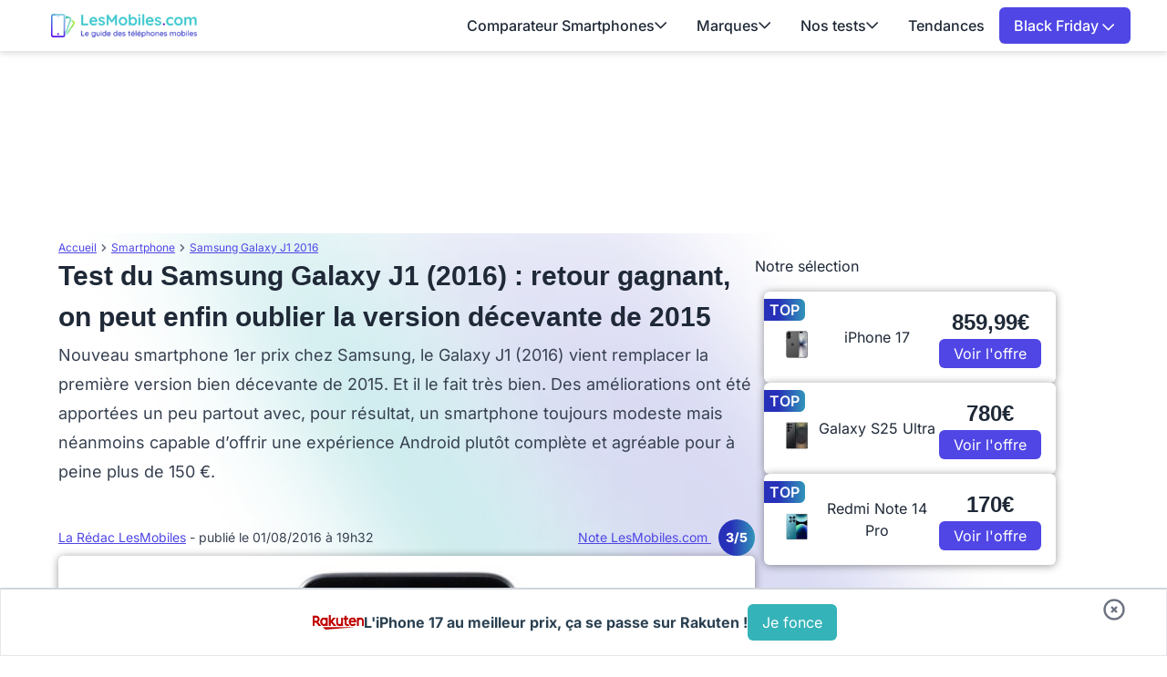

--- FILE ---
content_type: application/javascript
request_url: https://www.lesmobiles.com/build/front/44.7b7d0aa5.js
body_size: 1028
content:
"use strict";(self.webpackChunk=self.webpackChunk||[]).push([[44],{6044:(n,t,e)=>{e.r(t),e.d(t,{BandeauBas:()=>i});e(24),e(5728),e(228),e(6869),e(9373),e(9903),e(9749),e(6544),e(1057),e(8932),e(9288),e(739),e(4254),e(752),e(1694),e(6265);var o=e(9755);function r(n){return r="function"==typeof Symbol&&"symbol"==typeof Symbol.iterator?function(n){return typeof n}:function(n){return n&&"function"==typeof Symbol&&n.constructor===Symbol&&n!==Symbol.prototype?"symbol":typeof n},r(n)}function a(n,t){for(var e=0;e<t.length;e++){var o=t[e];o.enumerable=o.enumerable||!1,o.configurable=!0,"value"in o&&(o.writable=!0),Object.defineProperty(n,(a=o.key,i=void 0,i=function(n,t){if("object"!==r(n)||null===n)return n;var e=n[Symbol.toPrimitive];if(void 0!==e){var o=e.call(n,t||"default");if("object"!==r(o))return o;throw new TypeError("@@toPrimitive must return a primitive value.")}return("string"===t?String:Number)(n)}(a,"string"),"symbol"===r(i)?i:String(i)),o)}var a,i}var i=function(){function n(t,e){if(function(n,t){if(!(n instanceof t))throw new TypeError("Cannot call a class as a function")}(this,n),this.container=o(t),e&&e.length>0){var r=!1;for(var a in e)if(!1===r&&(this.idBandeauBas=o(e[a]).attr("id"),this.canBeShown())){r=!0,this.container.html(e[a]).removeClass("invisible");var i=o("#"+this.idBandeauBas);if(!0===i.data("countdown")){var s=new Date(i.data("datefin"));this.countdown(s.getTime())}this.listeners()}}}var t,e,r;return t=n,(e=[{key:"canBeShown",value:function(){return null===sessionStorage.getItem(this.idBandeauBas)}},{key:"listeners",value:function(){var n=this;this.container.find(".crossBandeauFooter").on("click",(function(){sessionStorage.setItem(n.idBandeauBas,"true"),n.container.addClass("hidden")}))}},{key:"countdown",value:function(n){var t=this,e=6e4,o=36e5,r=24*o,a=setInterval((function(){var i=(new Date).getTime(),s=n-i,d=Math.floor(s/r),u=Math.floor(s%r/o),c=Math.floor(s%o/e),f=Math.floor(s%e/1e3);t.container.find(".countdown-days").text(d),t.container.find(".countdown-days").next().text(d<=1?"jour":"jours"),t.container.find(".countdown-hours").text(u),t.container.find(".countdown-hours").next().text(u<=1?"heure":"heures"),t.container.find(".countdown-minutes").text(c),t.container.find(".countdown-seconds").text(f),d<=0&&t.container.find(".countdown-days").parent().addClass("hidden"),s<0&&(clearInterval(a),t.container.find(".countdown-days").parent().addClass("hidden"),t.container.find(".countdown-hours").parent().addClass("hidden"),t.container.find(".countdown-minutes").parent().addClass("hidden"),t.container.find(".countdown-seconds").parent().addClass("hidden"))}),0)}}])&&a(t.prototype,e),r&&a(t,r),Object.defineProperty(t,"prototype",{writable:!1}),n}()}}]);